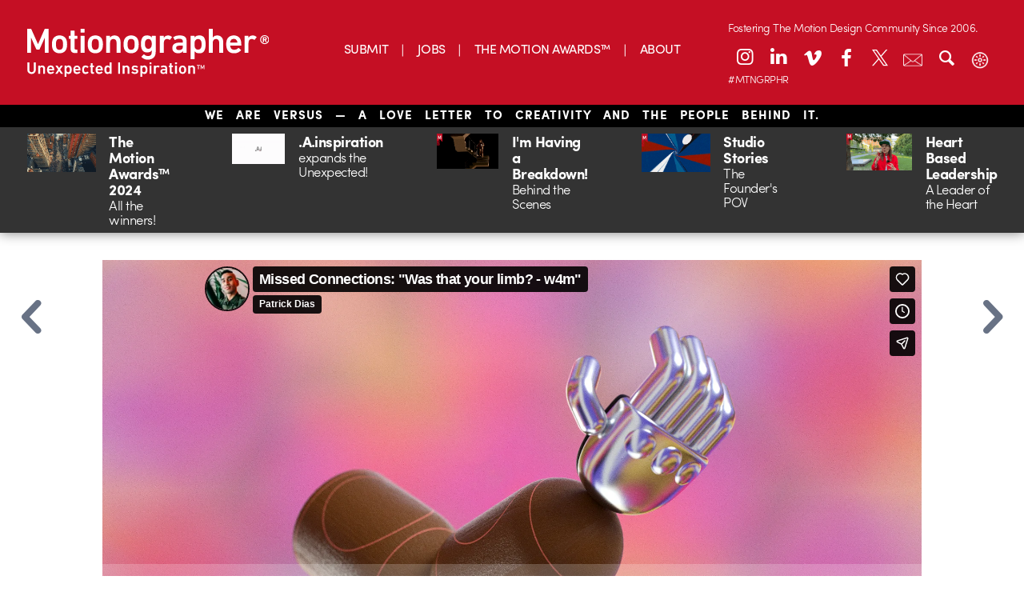

--- FILE ---
content_type: text/html; charset=UTF-8
request_url: https://player.vimeo.com/video/441172521?dnt=1&app_id=122963
body_size: 7199
content:
<!DOCTYPE html>
<html lang="en">
<head>
  <meta charset="utf-8">
  <meta name="viewport" content="width=device-width,initial-scale=1,user-scalable=yes">
  
  <link rel="canonical" href="https://player.vimeo.com/video/441172521">
  <meta name="googlebot" content="noindex,indexifembedded">
  
  
  <title>Missed Connections: &#34;Was that your limb? - w4m&#34; on Vimeo</title>
  <style>
      body, html, .player, .fallback {
          overflow: hidden;
          width: 100%;
          height: 100%;
          margin: 0;
          padding: 0;
      }
      .fallback {
          
              background-color: transparent;
          
      }
      .player.loading { opacity: 0; }
      .fallback iframe {
          position: fixed;
          left: 0;
          top: 0;
          width: 100%;
          height: 100%;
      }
  </style>
  <link rel="modulepreload" href="https://f.vimeocdn.com/p/4.46.4/js/player.module.js" crossorigin="anonymous">
  <link rel="modulepreload" href="https://f.vimeocdn.com/p/4.46.4/js/vendor.module.js" crossorigin="anonymous">
  <link rel="preload" href="https://f.vimeocdn.com/p/4.46.4/css/player.css" as="style">
</head>

<body>


<div class="vp-placeholder">
    <style>
        .vp-placeholder,
        .vp-placeholder-thumb,
        .vp-placeholder-thumb::before,
        .vp-placeholder-thumb::after {
            position: absolute;
            top: 0;
            bottom: 0;
            left: 0;
            right: 0;
        }
        .vp-placeholder {
            visibility: hidden;
            width: 100%;
            max-height: 100%;
            height: calc(1080 / 1920 * 100vw);
            max-width: calc(1920 / 1080 * 100vh);
            margin: auto;
        }
        .vp-placeholder-carousel {
            display: none;
            background-color: #000;
            position: absolute;
            left: 0;
            right: 0;
            bottom: -60px;
            height: 60px;
        }
    </style>

    

    
        <style>
            .vp-placeholder-thumb {
                overflow: hidden;
                width: 100%;
                max-height: 100%;
                margin: auto;
            }
            .vp-placeholder-thumb::before,
            .vp-placeholder-thumb::after {
                content: "";
                display: block;
                filter: blur(7px);
                margin: 0;
                background: url(https://i.vimeocdn.com/video/929468216-5bc6b67e965d5e0fd30b41a5904ff101bbcae8de1af816cc691a626b2eb8bf1e-d?mw=80&q=85) 50% 50% / contain no-repeat;
            }
            .vp-placeholder-thumb::before {
                 
                margin: -30px;
            }
        </style>
    

    <div class="vp-placeholder-thumb"></div>
    <div class="vp-placeholder-carousel"></div>
    <script>function placeholderInit(t,h,d,s,n,o){var i=t.querySelector(".vp-placeholder"),v=t.querySelector(".vp-placeholder-thumb");if(h){var p=function(){try{return window.self!==window.top}catch(a){return!0}}(),w=200,y=415,r=60;if(!p&&window.innerWidth>=w&&window.innerWidth<y){i.style.bottom=r+"px",i.style.maxHeight="calc(100vh - "+r+"px)",i.style.maxWidth="calc("+n+" / "+o+" * (100vh - "+r+"px))";var f=t.querySelector(".vp-placeholder-carousel");f.style.display="block"}}if(d){var e=new Image;e.onload=function(){var a=n/o,c=e.width/e.height;if(c<=.95*a||c>=1.05*a){var l=i.getBoundingClientRect(),g=l.right-l.left,b=l.bottom-l.top,m=window.innerWidth/g*100,x=window.innerHeight/b*100;v.style.height="calc("+e.height+" / "+e.width+" * "+m+"vw)",v.style.maxWidth="calc("+e.width+" / "+e.height+" * "+x+"vh)"}i.style.visibility="visible"},e.src=s}else i.style.visibility="visible"}
</script>
    <script>placeholderInit(document,  false ,  true , "https://i.vimeocdn.com/video/929468216-5bc6b67e965d5e0fd30b41a5904ff101bbcae8de1af816cc691a626b2eb8bf1e-d?mw=80\u0026q=85",  1920 ,  1080 );</script>
</div>

<div id="player" class="player"></div>
<script>window.playerConfig = {"cdn_url":"https://f.vimeocdn.com","vimeo_api_url":"api.vimeo.com","request":{"files":{"dash":{"cdns":{"akfire_interconnect_quic":{"av1_url":"https://vod-adaptive-ak.vimeocdn.com/exp=1763101403~acl=%2F0a30afa7-53b8-472e-8c29-9a2dbc9f6859%2Fpsid%3D1771cca312c544c7a76b61f310cde5b886ea1ff2ae15ace7ec833bf87096bbbe%2F%2A~hmac=8a34b733c3475f28b8a30b7d65b8462a63d48919c3213f26822d9f02a077d085/0a30afa7-53b8-472e-8c29-9a2dbc9f6859/psid=1771cca312c544c7a76b61f310cde5b886ea1ff2ae15ace7ec833bf87096bbbe/v2/playlist/av/primary/playlist.json?omit=h264-hevc\u0026pathsig=8c953e4f~xccfL8zDLh97qz2ExRTWQYNL3W_K0Ea_DPonxuwauE4\u0026r=dXM%3D\u0026rh=q5hOk","avc_url":"https://vod-adaptive-ak.vimeocdn.com/exp=1763101403~acl=%2F0a30afa7-53b8-472e-8c29-9a2dbc9f6859%2Fpsid%3D1771cca312c544c7a76b61f310cde5b886ea1ff2ae15ace7ec833bf87096bbbe%2F%2A~hmac=8a34b733c3475f28b8a30b7d65b8462a63d48919c3213f26822d9f02a077d085/0a30afa7-53b8-472e-8c29-9a2dbc9f6859/psid=1771cca312c544c7a76b61f310cde5b886ea1ff2ae15ace7ec833bf87096bbbe/v2/playlist/av/primary/playlist.json?omit=av1-hevc\u0026pathsig=8c953e4f~xccfL8zDLh97qz2ExRTWQYNL3W_K0Ea_DPonxuwauE4\u0026r=dXM%3D\u0026rh=q5hOk","origin":"gcs","url":"https://vod-adaptive-ak.vimeocdn.com/exp=1763101403~acl=%2F0a30afa7-53b8-472e-8c29-9a2dbc9f6859%2Fpsid%3D1771cca312c544c7a76b61f310cde5b886ea1ff2ae15ace7ec833bf87096bbbe%2F%2A~hmac=8a34b733c3475f28b8a30b7d65b8462a63d48919c3213f26822d9f02a077d085/0a30afa7-53b8-472e-8c29-9a2dbc9f6859/psid=1771cca312c544c7a76b61f310cde5b886ea1ff2ae15ace7ec833bf87096bbbe/v2/playlist/av/primary/playlist.json?pathsig=8c953e4f~xccfL8zDLh97qz2ExRTWQYNL3W_K0Ea_DPonxuwauE4\u0026r=dXM%3D\u0026rh=q5hOk"},"fastly_skyfire":{"av1_url":"https://skyfire.vimeocdn.com/1763101403-0xc5e4d3b7a6180a953950fdb2d57165a7594c4157/0a30afa7-53b8-472e-8c29-9a2dbc9f6859/psid=1771cca312c544c7a76b61f310cde5b886ea1ff2ae15ace7ec833bf87096bbbe/v2/playlist/av/primary/playlist.json?omit=h264-hevc\u0026pathsig=8c953e4f~xccfL8zDLh97qz2ExRTWQYNL3W_K0Ea_DPonxuwauE4\u0026r=dXM%3D\u0026rh=q5hOk","avc_url":"https://skyfire.vimeocdn.com/1763101403-0xc5e4d3b7a6180a953950fdb2d57165a7594c4157/0a30afa7-53b8-472e-8c29-9a2dbc9f6859/psid=1771cca312c544c7a76b61f310cde5b886ea1ff2ae15ace7ec833bf87096bbbe/v2/playlist/av/primary/playlist.json?omit=av1-hevc\u0026pathsig=8c953e4f~xccfL8zDLh97qz2ExRTWQYNL3W_K0Ea_DPonxuwauE4\u0026r=dXM%3D\u0026rh=q5hOk","origin":"gcs","url":"https://skyfire.vimeocdn.com/1763101403-0xc5e4d3b7a6180a953950fdb2d57165a7594c4157/0a30afa7-53b8-472e-8c29-9a2dbc9f6859/psid=1771cca312c544c7a76b61f310cde5b886ea1ff2ae15ace7ec833bf87096bbbe/v2/playlist/av/primary/playlist.json?pathsig=8c953e4f~xccfL8zDLh97qz2ExRTWQYNL3W_K0Ea_DPonxuwauE4\u0026r=dXM%3D\u0026rh=q5hOk"}},"default_cdn":"akfire_interconnect_quic","separate_av":true,"streams":[{"profile":"403","id":"652f42d7-3430-4900-a3da-b133ca711959","fps":24,"quality":"240p"},{"profile":"404","id":"770042b3-1a05-43de-8421-d8fd25b29cde","fps":24,"quality":"360p"},{"profile":"407","id":"aba4b317-38a0-41c4-92bf-0ebd43333721","fps":24,"quality":"1080p"},{"profile":"174","id":"4e9dd7cd-921f-4e3b-ba98-4ffbb2d7a358","fps":24,"quality":"720p"},{"profile":"165","id":"54ab3f49-ef23-4031-a73b-8d64301a23c2","fps":24,"quality":"540p"}],"streams_av1":[{"profile":"407","id":"aba4b317-38a0-41c4-92bf-0ebd43333721","fps":24,"quality":"1080p"},{"profile":"406","id":"9ddf96fd-b77d-404b-8bdd-c416d2f9d035","fps":24,"quality":"720p"},{"profile":"405","id":"becbaf11-da1e-45ba-ac3c-14d363fe6421","fps":24,"quality":"540p"},{"profile":"403","id":"652f42d7-3430-4900-a3da-b133ca711959","fps":24,"quality":"240p"},{"profile":"404","id":"770042b3-1a05-43de-8421-d8fd25b29cde","fps":24,"quality":"360p"}],"streams_avc":[{"profile":"175","id":"13fcac9f-026b-4d82-859a-a03d3f722847","fps":24,"quality":"1080p"},{"profile":"174","id":"4e9dd7cd-921f-4e3b-ba98-4ffbb2d7a358","fps":24,"quality":"720p"},{"profile":"165","id":"54ab3f49-ef23-4031-a73b-8d64301a23c2","fps":24,"quality":"540p"},{"profile":"139","id":"697648cc-2e12-4869-8028-992d809a9fb7","fps":24,"quality":"240p"},{"profile":"164","id":"7f33f466-f24f-42e0-b140-fb95e4da2877","fps":24,"quality":"360p"}]},"hls":{"cdns":{"akfire_interconnect_quic":{"av1_url":"https://vod-adaptive-ak.vimeocdn.com/exp=1763101403~acl=%2F0a30afa7-53b8-472e-8c29-9a2dbc9f6859%2Fpsid%3D1771cca312c544c7a76b61f310cde5b886ea1ff2ae15ace7ec833bf87096bbbe%2F%2A~hmac=8a34b733c3475f28b8a30b7d65b8462a63d48919c3213f26822d9f02a077d085/0a30afa7-53b8-472e-8c29-9a2dbc9f6859/psid=1771cca312c544c7a76b61f310cde5b886ea1ff2ae15ace7ec833bf87096bbbe/v2/playlist/av/primary/playlist.m3u8?omit=h264-hevc-opus\u0026pathsig=8c953e4f~eOKhbO2TAvMyPV3mk69Lzu9T69L10Ki_zBWej9SLIP4\u0026r=dXM%3D\u0026rh=q5hOk\u0026sf=fmp4","avc_url":"https://vod-adaptive-ak.vimeocdn.com/exp=1763101403~acl=%2F0a30afa7-53b8-472e-8c29-9a2dbc9f6859%2Fpsid%3D1771cca312c544c7a76b61f310cde5b886ea1ff2ae15ace7ec833bf87096bbbe%2F%2A~hmac=8a34b733c3475f28b8a30b7d65b8462a63d48919c3213f26822d9f02a077d085/0a30afa7-53b8-472e-8c29-9a2dbc9f6859/psid=1771cca312c544c7a76b61f310cde5b886ea1ff2ae15ace7ec833bf87096bbbe/v2/playlist/av/primary/playlist.m3u8?omit=av1-hevc-opus\u0026pathsig=8c953e4f~eOKhbO2TAvMyPV3mk69Lzu9T69L10Ki_zBWej9SLIP4\u0026r=dXM%3D\u0026rh=q5hOk\u0026sf=fmp4","origin":"gcs","url":"https://vod-adaptive-ak.vimeocdn.com/exp=1763101403~acl=%2F0a30afa7-53b8-472e-8c29-9a2dbc9f6859%2Fpsid%3D1771cca312c544c7a76b61f310cde5b886ea1ff2ae15ace7ec833bf87096bbbe%2F%2A~hmac=8a34b733c3475f28b8a30b7d65b8462a63d48919c3213f26822d9f02a077d085/0a30afa7-53b8-472e-8c29-9a2dbc9f6859/psid=1771cca312c544c7a76b61f310cde5b886ea1ff2ae15ace7ec833bf87096bbbe/v2/playlist/av/primary/playlist.m3u8?omit=opus\u0026pathsig=8c953e4f~eOKhbO2TAvMyPV3mk69Lzu9T69L10Ki_zBWej9SLIP4\u0026r=dXM%3D\u0026rh=q5hOk\u0026sf=fmp4"},"fastly_skyfire":{"av1_url":"https://skyfire.vimeocdn.com/1763101403-0xc5e4d3b7a6180a953950fdb2d57165a7594c4157/0a30afa7-53b8-472e-8c29-9a2dbc9f6859/psid=1771cca312c544c7a76b61f310cde5b886ea1ff2ae15ace7ec833bf87096bbbe/v2/playlist/av/primary/playlist.m3u8?omit=h264-hevc-opus\u0026pathsig=8c953e4f~eOKhbO2TAvMyPV3mk69Lzu9T69L10Ki_zBWej9SLIP4\u0026r=dXM%3D\u0026rh=q5hOk\u0026sf=fmp4","avc_url":"https://skyfire.vimeocdn.com/1763101403-0xc5e4d3b7a6180a953950fdb2d57165a7594c4157/0a30afa7-53b8-472e-8c29-9a2dbc9f6859/psid=1771cca312c544c7a76b61f310cde5b886ea1ff2ae15ace7ec833bf87096bbbe/v2/playlist/av/primary/playlist.m3u8?omit=av1-hevc-opus\u0026pathsig=8c953e4f~eOKhbO2TAvMyPV3mk69Lzu9T69L10Ki_zBWej9SLIP4\u0026r=dXM%3D\u0026rh=q5hOk\u0026sf=fmp4","origin":"gcs","url":"https://skyfire.vimeocdn.com/1763101403-0xc5e4d3b7a6180a953950fdb2d57165a7594c4157/0a30afa7-53b8-472e-8c29-9a2dbc9f6859/psid=1771cca312c544c7a76b61f310cde5b886ea1ff2ae15ace7ec833bf87096bbbe/v2/playlist/av/primary/playlist.m3u8?omit=opus\u0026pathsig=8c953e4f~eOKhbO2TAvMyPV3mk69Lzu9T69L10Ki_zBWej9SLIP4\u0026r=dXM%3D\u0026rh=q5hOk\u0026sf=fmp4"}},"default_cdn":"akfire_interconnect_quic","separate_av":true}},"file_codecs":{"av1":["aba4b317-38a0-41c4-92bf-0ebd43333721","9ddf96fd-b77d-404b-8bdd-c416d2f9d035","becbaf11-da1e-45ba-ac3c-14d363fe6421","652f42d7-3430-4900-a3da-b133ca711959","770042b3-1a05-43de-8421-d8fd25b29cde"],"avc":["13fcac9f-026b-4d82-859a-a03d3f722847","4e9dd7cd-921f-4e3b-ba98-4ffbb2d7a358","54ab3f49-ef23-4031-a73b-8d64301a23c2","697648cc-2e12-4869-8028-992d809a9fb7","7f33f466-f24f-42e0-b140-fb95e4da2877"],"hevc":{"dvh1":[],"hdr":[],"sdr":[]}},"lang":"en","referrer":"https://dev.motionographer.com/","cookie_domain":".vimeo.com","signature":"2208107e4b65c82991daf8adf7ab8ce4","timestamp":1763097803,"expires":3600,"thumb_preview":{"url":"https://videoapi-sprites.vimeocdn.com/video-sprites/image/cca3d4b5-2b42-45f5-b03f-f1f290ead894.0.jpeg?ClientID=sulu\u0026Expires=1763099886\u0026Signature=b09d61cff66f43227abf84eea12c305ecdb93417","height":2880,"width":4260,"frame_height":240,"frame_width":426,"columns":10,"frames":120},"currency":"USD","session":"931d50e42d01c98451507fa91c1d4fc7578678ae1763097803","cookie":{"volume":1,"quality":null,"hd":0,"captions":null,"transcript":null,"captions_styles":{"color":null,"fontSize":null,"fontFamily":null,"fontOpacity":null,"bgOpacity":null,"windowColor":null,"windowOpacity":null,"bgColor":null,"edgeStyle":null},"audio_language":null,"audio_kind":null,"qoe_survey_vote":0,"languages_toast":0},"build":{"backend":"0e29ff0","js":"4.46.4"},"urls":{"js":"https://f.vimeocdn.com/p/4.46.4/js/player.js","js_base":"https://f.vimeocdn.com/p/4.46.4/js","js_module":"https://f.vimeocdn.com/p/4.46.4/js/player.module.js","js_vendor_module":"https://f.vimeocdn.com/p/4.46.4/js/vendor.module.js","locales_js":{"de-DE":"https://f.vimeocdn.com/p/4.46.4/js/player.de-DE.js","en":"https://f.vimeocdn.com/p/4.46.4/js/player.js","es":"https://f.vimeocdn.com/p/4.46.4/js/player.es.js","fr-FR":"https://f.vimeocdn.com/p/4.46.4/js/player.fr-FR.js","ja-JP":"https://f.vimeocdn.com/p/4.46.4/js/player.ja-JP.js","ko-KR":"https://f.vimeocdn.com/p/4.46.4/js/player.ko-KR.js","pt-BR":"https://f.vimeocdn.com/p/4.46.4/js/player.pt-BR.js","zh-CN":"https://f.vimeocdn.com/p/4.46.4/js/player.zh-CN.js"},"ambisonics_js":"https://f.vimeocdn.com/p/external/ambisonics.min.js","barebone_js":"https://f.vimeocdn.com/p/4.46.4/js/barebone.js","chromeless_js":"https://f.vimeocdn.com/p/4.46.4/js/chromeless.js","three_js":"https://f.vimeocdn.com/p/external/three.rvimeo.min.js","hive_sdk":"https://f.vimeocdn.com/p/external/hive-sdk.js","hive_interceptor":"https://f.vimeocdn.com/p/external/hive-interceptor.js","proxy":"https://player.vimeo.com/static/proxy.html","css":"https://f.vimeocdn.com/p/4.46.4/css/player.css","chromeless_css":"https://f.vimeocdn.com/p/4.46.4/css/chromeless.css","fresnel":"https://arclight.vimeo.com/add/player-stats","player_telemetry_url":"https://arclight.vimeo.com/player-events","telemetry_base":"https://lensflare.vimeo.com"},"flags":{"plays":1,"dnt":1,"autohide_controls":0,"preload_video":"metadata_on_hover","qoe_survey_forced":0,"ai_widget":0,"ecdn_delta_updates":0,"disable_mms":0,"check_clip_skipping_forward":0},"country":"US","client":{"ip":"3.142.52.204"},"ab_tests":{},"atid":"3656301305.1763097803","ai_widget_signature":"d7e319961094ef7ce4a98c19fd9da1c83477106caf598ee67e222e257ac56463_1763101403","config_refresh_url":"https://player.vimeo.com/video/441172521/config/request?atid=3656301305.1763097803\u0026expires=3600\u0026referrer=https%3A%2F%2Fdev.motionographer.com%2F\u0026session=931d50e42d01c98451507fa91c1d4fc7578678ae1763097803\u0026signature=2208107e4b65c82991daf8adf7ab8ce4\u0026time=1763097803\u0026v=1"},"player_url":"player.vimeo.com","video":{"id":441172521,"title":"Missed Connections: \"Was that your limb? - w4m\"","width":1920,"height":1080,"duration":116,"url":"https://vimeo.com/441172521","share_url":"https://vimeo.com/441172521","embed_code":"\u003ciframe title=\"vimeo-player\" src=\"https://player.vimeo.com/video/441172521?h=9ed62e04fd\" width=\"640\" height=\"360\" frameborder=\"0\" referrerpolicy=\"strict-origin-when-cross-origin\" allow=\"autoplay; fullscreen; picture-in-picture; clipboard-write; encrypted-media; web-share\"   allowfullscreen\u003e\u003c/iframe\u003e","default_to_hd":0,"privacy":"anybody","embed_permission":"public","thumbnail_url":"https://i.vimeocdn.com/video/929468216-5bc6b67e965d5e0fd30b41a5904ff101bbcae8de1af816cc691a626b2eb8bf1e-d","owner":{"id":6172055,"name":"Patrick Dias","img":"https://i.vimeocdn.com/portrait/38377509_60x60?sig=ce7b2359d1d8732615ebb2a5894ab966aee03e650756d16aec0fa8cde1a61fd4\u0026v=1\u0026region=us","img_2x":"https://i.vimeocdn.com/portrait/38377509_60x60?sig=ce7b2359d1d8732615ebb2a5894ab966aee03e650756d16aec0fa8cde1a61fd4\u0026v=1\u0026region=us","url":"https://vimeo.com/patrickdias","account_type":"basic"},"spatial":0,"live_event":null,"version":{"current":null,"available":[{"id":629398409,"file_id":1942756179,"is_current":true}]},"unlisted_hash":null,"rating":{"id":6},"fps":24,"channel_layout":"stereo","ai":0,"locale":""},"user":{"id":0,"team_id":0,"team_origin_user_id":0,"account_type":"none","liked":0,"watch_later":0,"owner":0,"mod":0,"logged_in":0,"private_mode_enabled":0,"vimeo_api_client_token":"eyJhbGciOiJIUzI1NiIsInR5cCI6IkpXVCJ9.eyJzZXNzaW9uX2lkIjoiOTMxZDUwZTQyZDAxYzk4NDUxNTA3ZmE5MWMxZDRmYzc1Nzg2NzhhZTE3NjMwOTc4MDMiLCJleHAiOjE3NjMxMDE0MDMsImFwcF9pZCI6MTE4MzU5LCJzY29wZXMiOiJwdWJsaWMgc3RhdHMifQ.vOzlcss2gYO7XqEhZ15YfdNb18Zo8ZozB46HAL7C7rk"},"view":1,"vimeo_url":"vimeo.com","embed":{"audio_track":"","autoplay":0,"autopause":1,"dnt":1,"editor":0,"keyboard":1,"log_plays":1,"loop":0,"muted":0,"on_site":0,"texttrack":"","transparent":1,"outro":"promoted","playsinline":1,"quality":null,"player_id":"","api":null,"app_id":"122963","color":"00adef","color_one":"000000","color_two":"00adef","color_three":"ffffff","color_four":"000000","context":"embed.main","settings":{"auto_pip":1,"badge":{"id":1,"height":100,"width":100,"img":"https://f.vimeocdn.com/p/images/badges/1.png","img_2x":"https://f.vimeocdn.com/p/images/badges/1@2x.png","link":"https://vimeo.com/channels/staffpicks/","svg":"https://f.vimeocdn.com/p/images/badges/1.svg","margin":"10px 10px 0 10px","name":"Vimeo Staff Pick"},"byline":1,"collections":0,"color":0,"force_color_one":0,"force_color_two":0,"force_color_three":0,"force_color_four":0,"embed":1,"fullscreen":1,"like":1,"logo":1,"playbar":1,"portrait":1,"pip":1,"share":1,"spatial_compass":0,"spatial_label":0,"speed":1,"title":1,"volume":1,"watch_later":1,"watch_full_video":1,"controls":1,"airplay":1,"audio_tracks":1,"chapters":1,"chromecast":1,"cc":1,"transcript":1,"quality":1,"play_button_position":0,"ask_ai":0,"skipping_forward":1,"debug_payload_collection_policy":"default"},"create_interactive":{"has_create_interactive":false,"viddata_url":""},"min_quality":null,"max_quality":null,"initial_quality":null,"prefer_mms":1}}</script>
<script>const fullscreenSupported="exitFullscreen"in document||"webkitExitFullscreen"in document||"webkitCancelFullScreen"in document||"mozCancelFullScreen"in document||"msExitFullscreen"in document||"webkitEnterFullScreen"in document.createElement("video");var isIE=checkIE(window.navigator.userAgent),incompatibleBrowser=!fullscreenSupported||isIE;window.noModuleLoading=!1,window.dynamicImportSupported=!1,window.isInIFrame=function(){try{return window.self!==window.top}catch(e){return!0}}(),!window.isInIFrame&&/twitter/i.test(navigator.userAgent)&&window.playerConfig.video.url&&(window.location=window.playerConfig.video.url),window.playerConfig.request.lang&&document.documentElement.setAttribute("lang",window.playerConfig.request.lang),window.loadScript=function(e){var n=document.getElementsByTagName("script")[0];n&&n.parentNode?n.parentNode.insertBefore(e,n):document.head.appendChild(e)},window.loadVUID=function(){if(!window.playerConfig.request.flags.dnt&&!window.playerConfig.embed.dnt){window._vuid=[["pid",window.playerConfig.request.session]];var e=document.createElement("script");e.async=!0,e.src=window.playerConfig.request.urls.vuid_js,window.loadScript(e)}},window.loadCSS=function(e,n){var i={cssDone:!1,startTime:new Date().getTime(),link:e.createElement("link")};return i.link.rel="stylesheet",i.link.href=n,e.getElementsByTagName("head")[0].appendChild(i.link),i.link.onload=function(){i.cssDone=!0},i},window.loadLegacyJS=function(e,n){if(incompatibleBrowser){var i=e.querySelector(".vp-placeholder");i&&i.parentNode&&i.parentNode.removeChild(i);let o=`/video/${window.playerConfig.video.id}/fallback`;window.playerConfig.request.referrer&&(o+=`?referrer=${window.playerConfig.request.referrer}`),n.innerHTML=`<div class="fallback"><iframe title="unsupported message" src="${o}" frameborder="0"></iframe></div>`}else{n.className="player loading";var t=window.loadCSS(e,window.playerConfig.request.urls.css),r=e.createElement("script"),a=!1;r.src=window.playerConfig.request.urls.js,window.loadScript(r),r["onreadystatechange"in r?"onreadystatechange":"onload"]=function(){!a&&(!this.readyState||this.readyState==="loaded"||this.readyState==="complete")&&(a=!0,playerObject=new VimeoPlayer(n,window.playerConfig,t.cssDone||{link:t.link,startTime:t.startTime}))},window.loadVUID()}};function checkIE(e){e=e&&e.toLowerCase?e.toLowerCase():"";function n(r){return r=r.toLowerCase(),new RegExp(r).test(e);return browserRegEx}var i=n("msie")?parseFloat(e.replace(/^.*msie (\d+).*$/,"$1")):!1,t=n("trident")?parseFloat(e.replace(/^.*trident\/(\d+)\.(\d+).*$/,"$1.$2"))+4:!1;return i||t}
</script>
<script nomodule>
  window.noModuleLoading = true;
  var playerEl = document.getElementById('player');
  window.loadLegacyJS(document, playerEl);
</script>
<script type="module">try{import("").catch(()=>{})}catch(t){}window.dynamicImportSupported=!0;
</script>
<script type="module">if(!window.dynamicImportSupported){if(!window.noModuleLoading){window.noModuleLoading=!0;var playerEl=document.getElementById("player");window.loadLegacyJS(document,playerEl)}var moduleScriptLoader=document.getElementById("js-module-block");moduleScriptLoader&&moduleScriptLoader.parentElement.removeChild(moduleScriptLoader)}
</script>
<script type="module" id="js-module-block">if(!window.noModuleLoading&&window.dynamicImportSupported){const n=document.getElementById("player"),e=window.loadCSS(document,window.playerConfig.request.urls.css);import(window.playerConfig.request.urls.js_module).then(function(o){new o.VimeoPlayer(n,window.playerConfig,e.cssDone||{link:e.link,startTime:e.startTime}),window.loadVUID()}).catch(function(o){throw/TypeError:[A-z ]+import[A-z ]+module/gi.test(o)&&window.loadLegacyJS(document,n),o})}
</script>

<script type="application/ld+json">{"embedUrl":"https://player.vimeo.com/video/441172521?h=9ed62e04fd","thumbnailUrl":"https://i.vimeocdn.com/video/929468216-5bc6b67e965d5e0fd30b41a5904ff101bbcae8de1af816cc691a626b2eb8bf1e-d?f=webp","name":"Missed Connections: \"Was that your limb? - w4m\"","description":"Process can be found here\nhttps://www.behance.net/gallery/101251121/Missed-Connections-Was-that-your-limb-w4m\n\nWith narration sourced from a real Craigslist Missed connections ad, and visually wrapped with a fictional narrative—this is a story of a space captain late for his own launch, and the woman who was at the right place but at the wrong time.\n\nThis was a project that has been—on and off—2 years in the making, requiring me to learn and develop skills in animation principles, Photoshop, Animate cc, and 3D to complete. The film works as a thesis to showcase my conceptual thinking, as well as my directorial skills. I am thankful to be surrounded by such amazing individuals who have supported me, and who have had their hand in elevating this passion project to the stratosphere and beyond. Without you all, this wouldn’t have been possible. \n\nPatrick Dias - Director\nTiana Asperjan - Voice\nJason Stamatyades - Sound\nAdam Henderson - Character + Run cycle animations\nPaige Clark - Pommies + Wc Donald’s ad animations\nKarolina Ficek - Robots + TV animations\nJanet Mac - Happy Jelly Pet ad, Critique + Moral support\nSarah Talunay - Moral support\nPatrick Dias - Character + Clean up ani, Story + 2D + 3D design, Compositing","duration":"PT116S","uploadDate":"2020-07-23T19:32:59-04:00","@context":"https://schema.org/","@type":"VideoObject"}</script>

</body>
</html>
